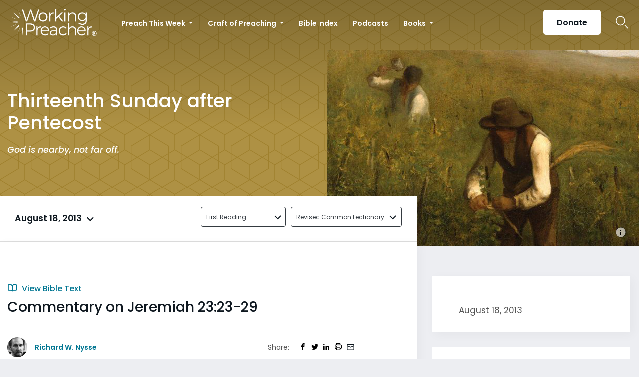

--- FILE ---
content_type: text/html; charset=utf-8
request_url: https://www.google.com/recaptcha/api2/aframe
body_size: 180
content:
<!DOCTYPE HTML><html><head><meta http-equiv="content-type" content="text/html; charset=UTF-8"></head><body><script nonce="tIStnTp-muyAFmr0BW50JQ">/** Anti-fraud and anti-abuse applications only. See google.com/recaptcha */ try{var clients={'sodar':'https://pagead2.googlesyndication.com/pagead/sodar?'};window.addEventListener("message",function(a){try{if(a.source===window.parent){var b=JSON.parse(a.data);var c=clients[b['id']];if(c){var d=document.createElement('img');d.src=c+b['params']+'&rc='+(localStorage.getItem("rc::a")?sessionStorage.getItem("rc::b"):"");window.document.body.appendChild(d);sessionStorage.setItem("rc::e",parseInt(sessionStorage.getItem("rc::e")||0)+1);localStorage.setItem("rc::h",'1769024803070');}}}catch(b){}});window.parent.postMessage("_grecaptcha_ready", "*");}catch(b){}</script></body></html>

--- FILE ---
content_type: image/svg+xml
request_url: https://www.workingpreacher.org/wp-content/themes/workingpreacher/images/patterns/season-pattern-gold.svg
body_size: 269
content:
<?xml version="1.0" encoding="utf-8"?>
<!-- Generator: Adobe Illustrator 24.1.0, SVG Export Plug-In . SVG Version: 6.00 Build 0)  -->
<svg version="1.1" id="Layer_1" xmlns="http://www.w3.org/2000/svg" xmlns:xlink="http://www.w3.org/1999/xlink" x="0px" y="0px"
	 viewBox="0 0 141.68 169.97" style="enable-background:new 0 0 141.68 169.97;" xml:space="preserve">
<style type="text/css">
	.st0{fill:#AE9144;}
	.st1{fill:none;}
	.st2{fill:#9F802D;}
</style>
<g>
	<rect y="0" class="st0" width="141.68" height="169.97"/>
	<g>
		<defs>
			<rect id="SVGID_1_" x="0" width="141.68" height="169.97"/>
		</defs>
		<clipPath id="SVGID_2_">
			<use xlink:href="#SVGID_1_"  style="overflow:visible;"/>
		</clipPath>
	</g>
	<g>
		<polyline class="st1" points="141.68,1.13 141.68,1.13 141.68,41.38 141.68,41.38 		"/>
		<polyline class="st1" points="141.68,86.17 141.68,86.17 141.68,126.43 141.68,126.43 		"/>
		<path class="st2" d="M53.96,138.69v-20.13l15.94,9.57v41.38l-0.76,0.45h3.4l-0.76-0.45v-41.38l15.94-9.57v20.13l51.88,31.28h2.07
			v-43.54l-33.53-20.13l33.53-20.13V41.38h0h0l-33.53-20.12l33.53-20.13h0h0V0h-1.89l0,0l-33.53,20.13L72.73,0h-3.77L35.42,20.13
			L1.89,0l0,0H0v1.13l33.53,20.13L0,41.38v2.27v42.52l33.53,20.13L0,126.43v42.52v1.02h2.07L53.96,138.69z M52.07,115.16
			l-14.76-8.86l14.76-8.86V115.16z M87.72,116.29l-16.88,10.13l-16.88-10.13V96.31l16.88-10.13l16.88,10.13V116.29z M140.73,128.13
			v40.25l-51.12-30.82v-20.13l16.65-9.99L140.73,128.13z M89.61,115.16V97.44l14.76,8.86L89.61,115.16z M140.73,84.47l-34.48,20.69
			l-16.65-9.99V75.05l51.12-30.82V84.47z M139.79,42.52L87.72,73.91v20.13l-15.94-9.57V43.08l34.47-20.69L139.79,42.52z M70.84,1.13
			l33.53,20.13L70.84,41.38L37.31,21.26L70.84,1.13z M35.42,22.4L69.9,43.08v41.39l-15.94,9.57V73.91L1.89,42.52L35.42,22.4z
			 M0.95,84.47V44.23l51.12,30.82v20.12l-16.65,10L0.95,84.47z M0.95,128.13l34.48-20.69l16.65,9.99v20.13L0.95,168.38V128.13z"/>
	</g>
</g>
</svg>
